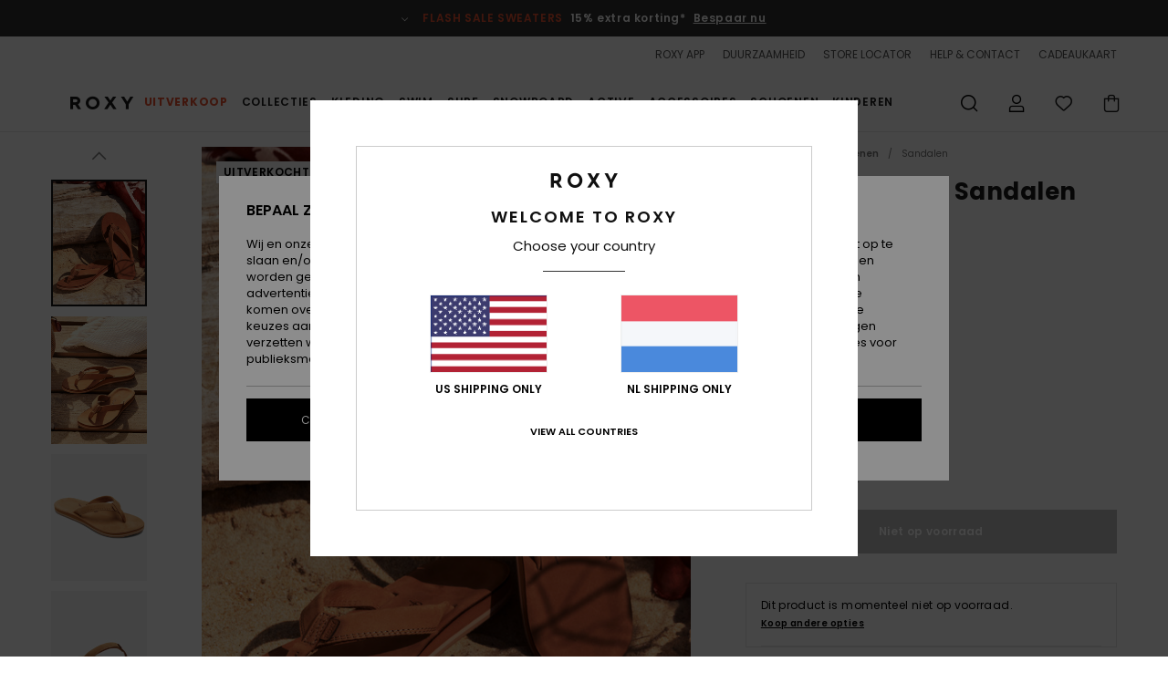

--- FILE ---
content_type: text/html; charset=utf-8
request_url: https://www.google.com/recaptcha/api2/anchor?ar=1&k=6LdoFx4hAAAAAJ7cVf8UU9i5qX1WW2JruiU87Tc1&co=aHR0cHM6Ly93d3cucm94eS1uZXRoZXJsYW5kcy5ubDo0NDM.&hl=en&v=PoyoqOPhxBO7pBk68S4YbpHZ&size=invisible&anchor-ms=20000&execute-ms=30000&cb=7pwvitu4ne3p
body_size: 48842
content:
<!DOCTYPE HTML><html dir="ltr" lang="en"><head><meta http-equiv="Content-Type" content="text/html; charset=UTF-8">
<meta http-equiv="X-UA-Compatible" content="IE=edge">
<title>reCAPTCHA</title>
<style type="text/css">
/* cyrillic-ext */
@font-face {
  font-family: 'Roboto';
  font-style: normal;
  font-weight: 400;
  font-stretch: 100%;
  src: url(//fonts.gstatic.com/s/roboto/v48/KFO7CnqEu92Fr1ME7kSn66aGLdTylUAMa3GUBHMdazTgWw.woff2) format('woff2');
  unicode-range: U+0460-052F, U+1C80-1C8A, U+20B4, U+2DE0-2DFF, U+A640-A69F, U+FE2E-FE2F;
}
/* cyrillic */
@font-face {
  font-family: 'Roboto';
  font-style: normal;
  font-weight: 400;
  font-stretch: 100%;
  src: url(//fonts.gstatic.com/s/roboto/v48/KFO7CnqEu92Fr1ME7kSn66aGLdTylUAMa3iUBHMdazTgWw.woff2) format('woff2');
  unicode-range: U+0301, U+0400-045F, U+0490-0491, U+04B0-04B1, U+2116;
}
/* greek-ext */
@font-face {
  font-family: 'Roboto';
  font-style: normal;
  font-weight: 400;
  font-stretch: 100%;
  src: url(//fonts.gstatic.com/s/roboto/v48/KFO7CnqEu92Fr1ME7kSn66aGLdTylUAMa3CUBHMdazTgWw.woff2) format('woff2');
  unicode-range: U+1F00-1FFF;
}
/* greek */
@font-face {
  font-family: 'Roboto';
  font-style: normal;
  font-weight: 400;
  font-stretch: 100%;
  src: url(//fonts.gstatic.com/s/roboto/v48/KFO7CnqEu92Fr1ME7kSn66aGLdTylUAMa3-UBHMdazTgWw.woff2) format('woff2');
  unicode-range: U+0370-0377, U+037A-037F, U+0384-038A, U+038C, U+038E-03A1, U+03A3-03FF;
}
/* math */
@font-face {
  font-family: 'Roboto';
  font-style: normal;
  font-weight: 400;
  font-stretch: 100%;
  src: url(//fonts.gstatic.com/s/roboto/v48/KFO7CnqEu92Fr1ME7kSn66aGLdTylUAMawCUBHMdazTgWw.woff2) format('woff2');
  unicode-range: U+0302-0303, U+0305, U+0307-0308, U+0310, U+0312, U+0315, U+031A, U+0326-0327, U+032C, U+032F-0330, U+0332-0333, U+0338, U+033A, U+0346, U+034D, U+0391-03A1, U+03A3-03A9, U+03B1-03C9, U+03D1, U+03D5-03D6, U+03F0-03F1, U+03F4-03F5, U+2016-2017, U+2034-2038, U+203C, U+2040, U+2043, U+2047, U+2050, U+2057, U+205F, U+2070-2071, U+2074-208E, U+2090-209C, U+20D0-20DC, U+20E1, U+20E5-20EF, U+2100-2112, U+2114-2115, U+2117-2121, U+2123-214F, U+2190, U+2192, U+2194-21AE, U+21B0-21E5, U+21F1-21F2, U+21F4-2211, U+2213-2214, U+2216-22FF, U+2308-230B, U+2310, U+2319, U+231C-2321, U+2336-237A, U+237C, U+2395, U+239B-23B7, U+23D0, U+23DC-23E1, U+2474-2475, U+25AF, U+25B3, U+25B7, U+25BD, U+25C1, U+25CA, U+25CC, U+25FB, U+266D-266F, U+27C0-27FF, U+2900-2AFF, U+2B0E-2B11, U+2B30-2B4C, U+2BFE, U+3030, U+FF5B, U+FF5D, U+1D400-1D7FF, U+1EE00-1EEFF;
}
/* symbols */
@font-face {
  font-family: 'Roboto';
  font-style: normal;
  font-weight: 400;
  font-stretch: 100%;
  src: url(//fonts.gstatic.com/s/roboto/v48/KFO7CnqEu92Fr1ME7kSn66aGLdTylUAMaxKUBHMdazTgWw.woff2) format('woff2');
  unicode-range: U+0001-000C, U+000E-001F, U+007F-009F, U+20DD-20E0, U+20E2-20E4, U+2150-218F, U+2190, U+2192, U+2194-2199, U+21AF, U+21E6-21F0, U+21F3, U+2218-2219, U+2299, U+22C4-22C6, U+2300-243F, U+2440-244A, U+2460-24FF, U+25A0-27BF, U+2800-28FF, U+2921-2922, U+2981, U+29BF, U+29EB, U+2B00-2BFF, U+4DC0-4DFF, U+FFF9-FFFB, U+10140-1018E, U+10190-1019C, U+101A0, U+101D0-101FD, U+102E0-102FB, U+10E60-10E7E, U+1D2C0-1D2D3, U+1D2E0-1D37F, U+1F000-1F0FF, U+1F100-1F1AD, U+1F1E6-1F1FF, U+1F30D-1F30F, U+1F315, U+1F31C, U+1F31E, U+1F320-1F32C, U+1F336, U+1F378, U+1F37D, U+1F382, U+1F393-1F39F, U+1F3A7-1F3A8, U+1F3AC-1F3AF, U+1F3C2, U+1F3C4-1F3C6, U+1F3CA-1F3CE, U+1F3D4-1F3E0, U+1F3ED, U+1F3F1-1F3F3, U+1F3F5-1F3F7, U+1F408, U+1F415, U+1F41F, U+1F426, U+1F43F, U+1F441-1F442, U+1F444, U+1F446-1F449, U+1F44C-1F44E, U+1F453, U+1F46A, U+1F47D, U+1F4A3, U+1F4B0, U+1F4B3, U+1F4B9, U+1F4BB, U+1F4BF, U+1F4C8-1F4CB, U+1F4D6, U+1F4DA, U+1F4DF, U+1F4E3-1F4E6, U+1F4EA-1F4ED, U+1F4F7, U+1F4F9-1F4FB, U+1F4FD-1F4FE, U+1F503, U+1F507-1F50B, U+1F50D, U+1F512-1F513, U+1F53E-1F54A, U+1F54F-1F5FA, U+1F610, U+1F650-1F67F, U+1F687, U+1F68D, U+1F691, U+1F694, U+1F698, U+1F6AD, U+1F6B2, U+1F6B9-1F6BA, U+1F6BC, U+1F6C6-1F6CF, U+1F6D3-1F6D7, U+1F6E0-1F6EA, U+1F6F0-1F6F3, U+1F6F7-1F6FC, U+1F700-1F7FF, U+1F800-1F80B, U+1F810-1F847, U+1F850-1F859, U+1F860-1F887, U+1F890-1F8AD, U+1F8B0-1F8BB, U+1F8C0-1F8C1, U+1F900-1F90B, U+1F93B, U+1F946, U+1F984, U+1F996, U+1F9E9, U+1FA00-1FA6F, U+1FA70-1FA7C, U+1FA80-1FA89, U+1FA8F-1FAC6, U+1FACE-1FADC, U+1FADF-1FAE9, U+1FAF0-1FAF8, U+1FB00-1FBFF;
}
/* vietnamese */
@font-face {
  font-family: 'Roboto';
  font-style: normal;
  font-weight: 400;
  font-stretch: 100%;
  src: url(//fonts.gstatic.com/s/roboto/v48/KFO7CnqEu92Fr1ME7kSn66aGLdTylUAMa3OUBHMdazTgWw.woff2) format('woff2');
  unicode-range: U+0102-0103, U+0110-0111, U+0128-0129, U+0168-0169, U+01A0-01A1, U+01AF-01B0, U+0300-0301, U+0303-0304, U+0308-0309, U+0323, U+0329, U+1EA0-1EF9, U+20AB;
}
/* latin-ext */
@font-face {
  font-family: 'Roboto';
  font-style: normal;
  font-weight: 400;
  font-stretch: 100%;
  src: url(//fonts.gstatic.com/s/roboto/v48/KFO7CnqEu92Fr1ME7kSn66aGLdTylUAMa3KUBHMdazTgWw.woff2) format('woff2');
  unicode-range: U+0100-02BA, U+02BD-02C5, U+02C7-02CC, U+02CE-02D7, U+02DD-02FF, U+0304, U+0308, U+0329, U+1D00-1DBF, U+1E00-1E9F, U+1EF2-1EFF, U+2020, U+20A0-20AB, U+20AD-20C0, U+2113, U+2C60-2C7F, U+A720-A7FF;
}
/* latin */
@font-face {
  font-family: 'Roboto';
  font-style: normal;
  font-weight: 400;
  font-stretch: 100%;
  src: url(//fonts.gstatic.com/s/roboto/v48/KFO7CnqEu92Fr1ME7kSn66aGLdTylUAMa3yUBHMdazQ.woff2) format('woff2');
  unicode-range: U+0000-00FF, U+0131, U+0152-0153, U+02BB-02BC, U+02C6, U+02DA, U+02DC, U+0304, U+0308, U+0329, U+2000-206F, U+20AC, U+2122, U+2191, U+2193, U+2212, U+2215, U+FEFF, U+FFFD;
}
/* cyrillic-ext */
@font-face {
  font-family: 'Roboto';
  font-style: normal;
  font-weight: 500;
  font-stretch: 100%;
  src: url(//fonts.gstatic.com/s/roboto/v48/KFO7CnqEu92Fr1ME7kSn66aGLdTylUAMa3GUBHMdazTgWw.woff2) format('woff2');
  unicode-range: U+0460-052F, U+1C80-1C8A, U+20B4, U+2DE0-2DFF, U+A640-A69F, U+FE2E-FE2F;
}
/* cyrillic */
@font-face {
  font-family: 'Roboto';
  font-style: normal;
  font-weight: 500;
  font-stretch: 100%;
  src: url(//fonts.gstatic.com/s/roboto/v48/KFO7CnqEu92Fr1ME7kSn66aGLdTylUAMa3iUBHMdazTgWw.woff2) format('woff2');
  unicode-range: U+0301, U+0400-045F, U+0490-0491, U+04B0-04B1, U+2116;
}
/* greek-ext */
@font-face {
  font-family: 'Roboto';
  font-style: normal;
  font-weight: 500;
  font-stretch: 100%;
  src: url(//fonts.gstatic.com/s/roboto/v48/KFO7CnqEu92Fr1ME7kSn66aGLdTylUAMa3CUBHMdazTgWw.woff2) format('woff2');
  unicode-range: U+1F00-1FFF;
}
/* greek */
@font-face {
  font-family: 'Roboto';
  font-style: normal;
  font-weight: 500;
  font-stretch: 100%;
  src: url(//fonts.gstatic.com/s/roboto/v48/KFO7CnqEu92Fr1ME7kSn66aGLdTylUAMa3-UBHMdazTgWw.woff2) format('woff2');
  unicode-range: U+0370-0377, U+037A-037F, U+0384-038A, U+038C, U+038E-03A1, U+03A3-03FF;
}
/* math */
@font-face {
  font-family: 'Roboto';
  font-style: normal;
  font-weight: 500;
  font-stretch: 100%;
  src: url(//fonts.gstatic.com/s/roboto/v48/KFO7CnqEu92Fr1ME7kSn66aGLdTylUAMawCUBHMdazTgWw.woff2) format('woff2');
  unicode-range: U+0302-0303, U+0305, U+0307-0308, U+0310, U+0312, U+0315, U+031A, U+0326-0327, U+032C, U+032F-0330, U+0332-0333, U+0338, U+033A, U+0346, U+034D, U+0391-03A1, U+03A3-03A9, U+03B1-03C9, U+03D1, U+03D5-03D6, U+03F0-03F1, U+03F4-03F5, U+2016-2017, U+2034-2038, U+203C, U+2040, U+2043, U+2047, U+2050, U+2057, U+205F, U+2070-2071, U+2074-208E, U+2090-209C, U+20D0-20DC, U+20E1, U+20E5-20EF, U+2100-2112, U+2114-2115, U+2117-2121, U+2123-214F, U+2190, U+2192, U+2194-21AE, U+21B0-21E5, U+21F1-21F2, U+21F4-2211, U+2213-2214, U+2216-22FF, U+2308-230B, U+2310, U+2319, U+231C-2321, U+2336-237A, U+237C, U+2395, U+239B-23B7, U+23D0, U+23DC-23E1, U+2474-2475, U+25AF, U+25B3, U+25B7, U+25BD, U+25C1, U+25CA, U+25CC, U+25FB, U+266D-266F, U+27C0-27FF, U+2900-2AFF, U+2B0E-2B11, U+2B30-2B4C, U+2BFE, U+3030, U+FF5B, U+FF5D, U+1D400-1D7FF, U+1EE00-1EEFF;
}
/* symbols */
@font-face {
  font-family: 'Roboto';
  font-style: normal;
  font-weight: 500;
  font-stretch: 100%;
  src: url(//fonts.gstatic.com/s/roboto/v48/KFO7CnqEu92Fr1ME7kSn66aGLdTylUAMaxKUBHMdazTgWw.woff2) format('woff2');
  unicode-range: U+0001-000C, U+000E-001F, U+007F-009F, U+20DD-20E0, U+20E2-20E4, U+2150-218F, U+2190, U+2192, U+2194-2199, U+21AF, U+21E6-21F0, U+21F3, U+2218-2219, U+2299, U+22C4-22C6, U+2300-243F, U+2440-244A, U+2460-24FF, U+25A0-27BF, U+2800-28FF, U+2921-2922, U+2981, U+29BF, U+29EB, U+2B00-2BFF, U+4DC0-4DFF, U+FFF9-FFFB, U+10140-1018E, U+10190-1019C, U+101A0, U+101D0-101FD, U+102E0-102FB, U+10E60-10E7E, U+1D2C0-1D2D3, U+1D2E0-1D37F, U+1F000-1F0FF, U+1F100-1F1AD, U+1F1E6-1F1FF, U+1F30D-1F30F, U+1F315, U+1F31C, U+1F31E, U+1F320-1F32C, U+1F336, U+1F378, U+1F37D, U+1F382, U+1F393-1F39F, U+1F3A7-1F3A8, U+1F3AC-1F3AF, U+1F3C2, U+1F3C4-1F3C6, U+1F3CA-1F3CE, U+1F3D4-1F3E0, U+1F3ED, U+1F3F1-1F3F3, U+1F3F5-1F3F7, U+1F408, U+1F415, U+1F41F, U+1F426, U+1F43F, U+1F441-1F442, U+1F444, U+1F446-1F449, U+1F44C-1F44E, U+1F453, U+1F46A, U+1F47D, U+1F4A3, U+1F4B0, U+1F4B3, U+1F4B9, U+1F4BB, U+1F4BF, U+1F4C8-1F4CB, U+1F4D6, U+1F4DA, U+1F4DF, U+1F4E3-1F4E6, U+1F4EA-1F4ED, U+1F4F7, U+1F4F9-1F4FB, U+1F4FD-1F4FE, U+1F503, U+1F507-1F50B, U+1F50D, U+1F512-1F513, U+1F53E-1F54A, U+1F54F-1F5FA, U+1F610, U+1F650-1F67F, U+1F687, U+1F68D, U+1F691, U+1F694, U+1F698, U+1F6AD, U+1F6B2, U+1F6B9-1F6BA, U+1F6BC, U+1F6C6-1F6CF, U+1F6D3-1F6D7, U+1F6E0-1F6EA, U+1F6F0-1F6F3, U+1F6F7-1F6FC, U+1F700-1F7FF, U+1F800-1F80B, U+1F810-1F847, U+1F850-1F859, U+1F860-1F887, U+1F890-1F8AD, U+1F8B0-1F8BB, U+1F8C0-1F8C1, U+1F900-1F90B, U+1F93B, U+1F946, U+1F984, U+1F996, U+1F9E9, U+1FA00-1FA6F, U+1FA70-1FA7C, U+1FA80-1FA89, U+1FA8F-1FAC6, U+1FACE-1FADC, U+1FADF-1FAE9, U+1FAF0-1FAF8, U+1FB00-1FBFF;
}
/* vietnamese */
@font-face {
  font-family: 'Roboto';
  font-style: normal;
  font-weight: 500;
  font-stretch: 100%;
  src: url(//fonts.gstatic.com/s/roboto/v48/KFO7CnqEu92Fr1ME7kSn66aGLdTylUAMa3OUBHMdazTgWw.woff2) format('woff2');
  unicode-range: U+0102-0103, U+0110-0111, U+0128-0129, U+0168-0169, U+01A0-01A1, U+01AF-01B0, U+0300-0301, U+0303-0304, U+0308-0309, U+0323, U+0329, U+1EA0-1EF9, U+20AB;
}
/* latin-ext */
@font-face {
  font-family: 'Roboto';
  font-style: normal;
  font-weight: 500;
  font-stretch: 100%;
  src: url(//fonts.gstatic.com/s/roboto/v48/KFO7CnqEu92Fr1ME7kSn66aGLdTylUAMa3KUBHMdazTgWw.woff2) format('woff2');
  unicode-range: U+0100-02BA, U+02BD-02C5, U+02C7-02CC, U+02CE-02D7, U+02DD-02FF, U+0304, U+0308, U+0329, U+1D00-1DBF, U+1E00-1E9F, U+1EF2-1EFF, U+2020, U+20A0-20AB, U+20AD-20C0, U+2113, U+2C60-2C7F, U+A720-A7FF;
}
/* latin */
@font-face {
  font-family: 'Roboto';
  font-style: normal;
  font-weight: 500;
  font-stretch: 100%;
  src: url(//fonts.gstatic.com/s/roboto/v48/KFO7CnqEu92Fr1ME7kSn66aGLdTylUAMa3yUBHMdazQ.woff2) format('woff2');
  unicode-range: U+0000-00FF, U+0131, U+0152-0153, U+02BB-02BC, U+02C6, U+02DA, U+02DC, U+0304, U+0308, U+0329, U+2000-206F, U+20AC, U+2122, U+2191, U+2193, U+2212, U+2215, U+FEFF, U+FFFD;
}
/* cyrillic-ext */
@font-face {
  font-family: 'Roboto';
  font-style: normal;
  font-weight: 900;
  font-stretch: 100%;
  src: url(//fonts.gstatic.com/s/roboto/v48/KFO7CnqEu92Fr1ME7kSn66aGLdTylUAMa3GUBHMdazTgWw.woff2) format('woff2');
  unicode-range: U+0460-052F, U+1C80-1C8A, U+20B4, U+2DE0-2DFF, U+A640-A69F, U+FE2E-FE2F;
}
/* cyrillic */
@font-face {
  font-family: 'Roboto';
  font-style: normal;
  font-weight: 900;
  font-stretch: 100%;
  src: url(//fonts.gstatic.com/s/roboto/v48/KFO7CnqEu92Fr1ME7kSn66aGLdTylUAMa3iUBHMdazTgWw.woff2) format('woff2');
  unicode-range: U+0301, U+0400-045F, U+0490-0491, U+04B0-04B1, U+2116;
}
/* greek-ext */
@font-face {
  font-family: 'Roboto';
  font-style: normal;
  font-weight: 900;
  font-stretch: 100%;
  src: url(//fonts.gstatic.com/s/roboto/v48/KFO7CnqEu92Fr1ME7kSn66aGLdTylUAMa3CUBHMdazTgWw.woff2) format('woff2');
  unicode-range: U+1F00-1FFF;
}
/* greek */
@font-face {
  font-family: 'Roboto';
  font-style: normal;
  font-weight: 900;
  font-stretch: 100%;
  src: url(//fonts.gstatic.com/s/roboto/v48/KFO7CnqEu92Fr1ME7kSn66aGLdTylUAMa3-UBHMdazTgWw.woff2) format('woff2');
  unicode-range: U+0370-0377, U+037A-037F, U+0384-038A, U+038C, U+038E-03A1, U+03A3-03FF;
}
/* math */
@font-face {
  font-family: 'Roboto';
  font-style: normal;
  font-weight: 900;
  font-stretch: 100%;
  src: url(//fonts.gstatic.com/s/roboto/v48/KFO7CnqEu92Fr1ME7kSn66aGLdTylUAMawCUBHMdazTgWw.woff2) format('woff2');
  unicode-range: U+0302-0303, U+0305, U+0307-0308, U+0310, U+0312, U+0315, U+031A, U+0326-0327, U+032C, U+032F-0330, U+0332-0333, U+0338, U+033A, U+0346, U+034D, U+0391-03A1, U+03A3-03A9, U+03B1-03C9, U+03D1, U+03D5-03D6, U+03F0-03F1, U+03F4-03F5, U+2016-2017, U+2034-2038, U+203C, U+2040, U+2043, U+2047, U+2050, U+2057, U+205F, U+2070-2071, U+2074-208E, U+2090-209C, U+20D0-20DC, U+20E1, U+20E5-20EF, U+2100-2112, U+2114-2115, U+2117-2121, U+2123-214F, U+2190, U+2192, U+2194-21AE, U+21B0-21E5, U+21F1-21F2, U+21F4-2211, U+2213-2214, U+2216-22FF, U+2308-230B, U+2310, U+2319, U+231C-2321, U+2336-237A, U+237C, U+2395, U+239B-23B7, U+23D0, U+23DC-23E1, U+2474-2475, U+25AF, U+25B3, U+25B7, U+25BD, U+25C1, U+25CA, U+25CC, U+25FB, U+266D-266F, U+27C0-27FF, U+2900-2AFF, U+2B0E-2B11, U+2B30-2B4C, U+2BFE, U+3030, U+FF5B, U+FF5D, U+1D400-1D7FF, U+1EE00-1EEFF;
}
/* symbols */
@font-face {
  font-family: 'Roboto';
  font-style: normal;
  font-weight: 900;
  font-stretch: 100%;
  src: url(//fonts.gstatic.com/s/roboto/v48/KFO7CnqEu92Fr1ME7kSn66aGLdTylUAMaxKUBHMdazTgWw.woff2) format('woff2');
  unicode-range: U+0001-000C, U+000E-001F, U+007F-009F, U+20DD-20E0, U+20E2-20E4, U+2150-218F, U+2190, U+2192, U+2194-2199, U+21AF, U+21E6-21F0, U+21F3, U+2218-2219, U+2299, U+22C4-22C6, U+2300-243F, U+2440-244A, U+2460-24FF, U+25A0-27BF, U+2800-28FF, U+2921-2922, U+2981, U+29BF, U+29EB, U+2B00-2BFF, U+4DC0-4DFF, U+FFF9-FFFB, U+10140-1018E, U+10190-1019C, U+101A0, U+101D0-101FD, U+102E0-102FB, U+10E60-10E7E, U+1D2C0-1D2D3, U+1D2E0-1D37F, U+1F000-1F0FF, U+1F100-1F1AD, U+1F1E6-1F1FF, U+1F30D-1F30F, U+1F315, U+1F31C, U+1F31E, U+1F320-1F32C, U+1F336, U+1F378, U+1F37D, U+1F382, U+1F393-1F39F, U+1F3A7-1F3A8, U+1F3AC-1F3AF, U+1F3C2, U+1F3C4-1F3C6, U+1F3CA-1F3CE, U+1F3D4-1F3E0, U+1F3ED, U+1F3F1-1F3F3, U+1F3F5-1F3F7, U+1F408, U+1F415, U+1F41F, U+1F426, U+1F43F, U+1F441-1F442, U+1F444, U+1F446-1F449, U+1F44C-1F44E, U+1F453, U+1F46A, U+1F47D, U+1F4A3, U+1F4B0, U+1F4B3, U+1F4B9, U+1F4BB, U+1F4BF, U+1F4C8-1F4CB, U+1F4D6, U+1F4DA, U+1F4DF, U+1F4E3-1F4E6, U+1F4EA-1F4ED, U+1F4F7, U+1F4F9-1F4FB, U+1F4FD-1F4FE, U+1F503, U+1F507-1F50B, U+1F50D, U+1F512-1F513, U+1F53E-1F54A, U+1F54F-1F5FA, U+1F610, U+1F650-1F67F, U+1F687, U+1F68D, U+1F691, U+1F694, U+1F698, U+1F6AD, U+1F6B2, U+1F6B9-1F6BA, U+1F6BC, U+1F6C6-1F6CF, U+1F6D3-1F6D7, U+1F6E0-1F6EA, U+1F6F0-1F6F3, U+1F6F7-1F6FC, U+1F700-1F7FF, U+1F800-1F80B, U+1F810-1F847, U+1F850-1F859, U+1F860-1F887, U+1F890-1F8AD, U+1F8B0-1F8BB, U+1F8C0-1F8C1, U+1F900-1F90B, U+1F93B, U+1F946, U+1F984, U+1F996, U+1F9E9, U+1FA00-1FA6F, U+1FA70-1FA7C, U+1FA80-1FA89, U+1FA8F-1FAC6, U+1FACE-1FADC, U+1FADF-1FAE9, U+1FAF0-1FAF8, U+1FB00-1FBFF;
}
/* vietnamese */
@font-face {
  font-family: 'Roboto';
  font-style: normal;
  font-weight: 900;
  font-stretch: 100%;
  src: url(//fonts.gstatic.com/s/roboto/v48/KFO7CnqEu92Fr1ME7kSn66aGLdTylUAMa3OUBHMdazTgWw.woff2) format('woff2');
  unicode-range: U+0102-0103, U+0110-0111, U+0128-0129, U+0168-0169, U+01A0-01A1, U+01AF-01B0, U+0300-0301, U+0303-0304, U+0308-0309, U+0323, U+0329, U+1EA0-1EF9, U+20AB;
}
/* latin-ext */
@font-face {
  font-family: 'Roboto';
  font-style: normal;
  font-weight: 900;
  font-stretch: 100%;
  src: url(//fonts.gstatic.com/s/roboto/v48/KFO7CnqEu92Fr1ME7kSn66aGLdTylUAMa3KUBHMdazTgWw.woff2) format('woff2');
  unicode-range: U+0100-02BA, U+02BD-02C5, U+02C7-02CC, U+02CE-02D7, U+02DD-02FF, U+0304, U+0308, U+0329, U+1D00-1DBF, U+1E00-1E9F, U+1EF2-1EFF, U+2020, U+20A0-20AB, U+20AD-20C0, U+2113, U+2C60-2C7F, U+A720-A7FF;
}
/* latin */
@font-face {
  font-family: 'Roboto';
  font-style: normal;
  font-weight: 900;
  font-stretch: 100%;
  src: url(//fonts.gstatic.com/s/roboto/v48/KFO7CnqEu92Fr1ME7kSn66aGLdTylUAMa3yUBHMdazQ.woff2) format('woff2');
  unicode-range: U+0000-00FF, U+0131, U+0152-0153, U+02BB-02BC, U+02C6, U+02DA, U+02DC, U+0304, U+0308, U+0329, U+2000-206F, U+20AC, U+2122, U+2191, U+2193, U+2212, U+2215, U+FEFF, U+FFFD;
}

</style>
<link rel="stylesheet" type="text/css" href="https://www.gstatic.com/recaptcha/releases/PoyoqOPhxBO7pBk68S4YbpHZ/styles__ltr.css">
<script nonce="kmx5uzlJZNMOIycXBZllhQ" type="text/javascript">window['__recaptcha_api'] = 'https://www.google.com/recaptcha/api2/';</script>
<script type="text/javascript" src="https://www.gstatic.com/recaptcha/releases/PoyoqOPhxBO7pBk68S4YbpHZ/recaptcha__en.js" nonce="kmx5uzlJZNMOIycXBZllhQ">
      
    </script></head>
<body><div id="rc-anchor-alert" class="rc-anchor-alert"></div>
<input type="hidden" id="recaptcha-token" value="[base64]">
<script type="text/javascript" nonce="kmx5uzlJZNMOIycXBZllhQ">
      recaptcha.anchor.Main.init("[\x22ainput\x22,[\x22bgdata\x22,\x22\x22,\[base64]/[base64]/[base64]/[base64]/cjw8ejpyPj4+eil9Y2F0Y2gobCl7dGhyb3cgbDt9fSxIPWZ1bmN0aW9uKHcsdCx6KXtpZih3PT0xOTR8fHc9PTIwOCl0LnZbd10/dC52W3ddLmNvbmNhdCh6KTp0LnZbd109b2Yoeix0KTtlbHNle2lmKHQuYkImJnchPTMxNylyZXR1cm47dz09NjZ8fHc9PTEyMnx8dz09NDcwfHx3PT00NHx8dz09NDE2fHx3PT0zOTd8fHc9PTQyMXx8dz09Njh8fHc9PTcwfHx3PT0xODQ/[base64]/[base64]/[base64]/bmV3IGRbVl0oSlswXSk6cD09Mj9uZXcgZFtWXShKWzBdLEpbMV0pOnA9PTM/bmV3IGRbVl0oSlswXSxKWzFdLEpbMl0pOnA9PTQ/[base64]/[base64]/[base64]/[base64]\x22,\[base64]\x22,\x22w4cew71sw41tw4w4w43DtcOOTcKtfsKzwozCuMONwpR/[base64]/[base64]/Cn8O+wqtlHcOVwq89P8Kdwq/DlsK4w7bCpgpRwoDCpgwWG8KJJ8KVWcKqw4BSwqwvw7lvVFfCg8O8E33CrcKCMF16w6zDkjw+QjTCiMOvw44dwroiARR/TsOgwqjDmFzDkMOcZsK2csKGC8OGYm7CrMOSw6XDqSIHw7zDv8KJwrjDnSxTwonCi8K/wrRpw5x7w63DnlcEK3nCh8OVSMOrw4ZDw5HDpR3Csl8nw7huw47CpD3DnCR6NcO4E3/[base64]/CnMKzAz5WBl3DpUDCh8KtwqjDlyk3w64Ew5fDjx3DgMKew7fCo2Bkw7duw58PVMKIwrXDvDjDimM6VX1+wrHCgwDDgiXCpydpwqHCtTjCrUsPw7c/w6fDniTCoMKmUsKdwovDncOZw5YMGjV3w61nCcKJwqrCrkzCqcKUw6MowpHCnsK6w6rCtzlKwr/DsjxJNsOXKQhzwr3Dl8Otw4nDlSlTWcOiO8OZw7hlTsONOl5awoUHd8Ofw5Rew6YBw7vCpXohw73DocKMw47CkcOnKF8gLcOvGxnDlFfDhAl7wqrCo8KnwpTDtCDDhMKcDR3DisKwwo/CqsO6TDHClFHCvFMFwqvDsMKvPsKHY8KFw59Rwq3DksOzwq8ow5XCs8KPw4TCnyLDsX9EUsO/wrgAOH7CtMKBw5fCicOQwqzCmVnCkcOlw4bCsizDj8Kow6HCnsKXw7N+Ly9XJcOPwrwDwpxLPsO2Cwg2R8KnIDDChMKZB8K0w6XCow3Cpx1VaEVVwo7DuBctY0nCpMKCOA3DgcOAw7NfE1/[base64]/DsMO2wqhIwoHCp2zCq17CkMO3acOXJsOPw58NwoRZwpPClMO3OFZEdj3CuMOew7hQw5/Chwwfw5RXHsOBwrbDrMKJHcOhwrDCkcKyw7A6w65YEX1Fwqs4DQHCk2LDmsOLKE3ClHHDtit2E8OFwpjDllg9wqTCvsKcJ3pfw7fDtMOwaMKBNgHDkjXDiCY6wr9lVBvCucOHw6E/W1LDizLDsMO0BXTDsMKhVERJDMKDBihQwoHDssOibU4kw6FZYAoPw70bJRfDksKmw6UvDcOFw5/[base64]/CszvDgcOTdsKcwp5Nw7jCocOOeRzCgU/DnmXCnwLDocK5esOPKcKkX3XCv8KBwpTDn8OHW8Kpw7DDuMKjf8KsB8KhDcOdw5gZbsOlBcOow4DCksKBw74Wwo1Hwocsw44Aw77DpMOfw4/[base64]/DqsKHAThXwqYew5dfwpDDuMOkf1IuaMKdw4bCijLDlQfCmcKhwo3Cs3J5bioywoNywqDCr2DDq2TClyZhwoDCgkDDmnjCiS3DpcOLw7AJw4p2NkXCnMKCwp0fw4UBHsKFw7PDj8OUwprCgi9Uwp/CnMKIMMO8wpzDtcOiw5pqw7zCvMOjw4cywqXCkcO5w5VPw6jCnEQowofCosKkw6t9w7Erw7sqPMOBQzzDqH7DlcKRwo44wrfDicO8C1rCgMKtw6rCiV1QaMKcw6orw6vCscKYTcOsATvCunHCkgjDkjx4PcKXJhLCosKLw5JowrIWRsKlwoLCnTbDisOZImbCi1g/VcKcY8KaZXvChQbDr3jDmgQzdMK1w6HCsDdSAT9xfgA9RFUwwpd2ElPCgFTDm8KpwqnCgVQdbn/DuBkmBSTCvsONw5MNbcKkfHw7wpxHSXhlwpnDjsOsw4rCnikswq9fWj44woRZw4HCgmEKwoVQC8KgwoPCocOHw5Y5w6prF8OEwrTDmsKcOMO6wobDjH7DgAbDm8OHwp/DgTYxMFMcwoHDjTzDlsKLDCrCkg1lw4PDlzvCjC4Mw4p5wpPDgMOHw4VowpTCgFbDn8Oowpg4Ryssw61xHsKSw7PCpWbDgU7CskDCvsO6wqZGwojDnMKhwq/CmBdWTsOzwqnDp8Ktwqo6IBjDr8Owwo8QXsKlw77CicOtw7vDjcKFw7DDhSHDhsKBwoJfw4ZKw7A5NcOzfcKLwplAC8KJw4/CjcOvwrUwThhrWwDDrRbCl0vDiFHCplYKVMKRYMONGMOEWC1Zw7ssJxvCoRfCgsOPHMK2w7jDqkQUwrpDBMOeBMOcwr5uUsKPR8KfAT5lw45BWDoaQsKKw7bDqw/Cox18w5jDtsKob8Olw6DDpiTDusKrdMOdSiZCFsOVSQxqwrMXwoUmw4kvwrQ7w4ZRY8O7wrocw4vDnsOIwo8Dwq7DvEkiLsKVScOjHsKzw6/Ds2wMQcKqN8KZay7CkljDsULDqVp3dF7CqDgUw5bDlQHCklk3ZMK7w4/DmsOuw7vDvjxmDcObFhQiw65ZwqnDuCDCrcKIw7Vpw5vDhcONdsO/G8KMZ8K8bsOEw5YSdcOhSnYiVMK1w6jCrMObwojCo8Oaw7PCjsOEP2l9IAvCqcORCipnTwUnVw8Bw7PCvMK3QlbDqsO3bm/ClkEXwopBw57Cg8KDw5VgJsOawrsOfBvCocOWw4xGGhjDgVp0w7TCj8OTw7LCty/Dt2TDrMKbwos4w68+JjJ3w6rCoivCj8KowoBuw63CpMOqYMOFwrEcwrJFwpLDiV3Do8OMOHTDhMOrw7bDtMOhAsO1w4VDw6kGK1tgKh17QGvDsXwgwr4aw7HClMKgw7jDrMOmNMOtwrAWYsKrX8K4w5vDhGQPIifCoHvDhlnDksK4w5zDscOrwoohw5MMeUTDky/CtlHCnSPDsMONw7VNDsKqwqtBeMKTEMOAAMKbw7HCl8K9w6d7w7ZRw5TDqzA3wo4Lwo3DlAVSU8OBR8KOw5HDvcOHBRwAwo/DpEZRPT1sPCPDm8KlS8KCQAk+RsOLQsKcwrLDpcOKw5HCmMKfSXbCicOkYsO1w6rDuMONZAPDl2stwpLDqsKMQXrCscO0w5nDqX/CtMK9bcOuQMOmMcOAw7nCnMKgBsOhwoxZw7ZgJMKqw4ZuwrMaQ3N0wp5Zw6DDicO+wptewq7Cj8Ovwolxw5/CvnvDosKVwrDDomcLQsOWw7vDh3hsw5hxUMO3w74AKMOwF29dw7EZIMOVMQ4bw5Q9w7wpwocPaQRzOTTDhcOrcCzCizMsw4fDrcK1w6vDt2bDkE/CmMO9w611w5/DnkltBcOHw5cCw5jCszTDtgDDhMOGw7nCmxnCusOWwpPCp0nDjcO9wr3CssKXwrjDuFkfdsOsw6g8w5jCgcOERUvCrMKXV37DuB7DkwYnwqfDrQfDuWPDssKQCETCiMKEw79beMKKDiELO07Dmkwzw7J/OkTDs2TDgMK1w4Z2wqIdwqMjOMKAwoR7M8O6woAgUik5wqDDkMOjIsOtQBECwqdqacKUwph4EgpAwoTDh8K4w7owV33Dm8OjRMOUw4TCl8OSw6LDrCDCgMKANBzDrF3CmGbDrwdUEcOywoPCv2/Don8ZRFHDqwI7wpTCvMODCwUxw6d4wrkOwpTDmcOPw6k/[base64]/CmsOCMsKsw7VrwpVpKnjDrsOcYsKgYUPCucK9w791w4Muw7PChMK8w6snSB5qeMKNwrQAC8Kuw4Ikw4Bow4lVGcO3A33CjMObCcKldsOEJwLCn8OFwrXCgMOmfwtIwofDkHwlPFDDmE/[base64]/DmsO3ccKZwqfCgConwpNVfVnDpw/[base64]/[base64]/[base64]/DkcKbwr7DpzFQw7BKFxzDiAV/a8OCw67DjltQw4osPH7DqsKibnthXXxCw73CjMOpH2bDmjNxwp0Tw6HDl8OpQcKVCMK4w79OwrsVCMOkw6vClcK4FC7Dl3XCtgQCwpLCswZ4L8KFYyRMHUxNwoTCvMKLHmFLfD/CucKrwqhxwpDCg8O/XcOpQsOuw6jDkARhF0jDtDo2wo4tw4DDssOCQDhdwqjCmUVJw4TCq8O8P8OTacKjdAl3w6rDjRrCu2HCkEcoV8K6w6Z8Qw80w4UPYynCuS4iTMKSwrLCnTRFw6rClBnCq8OGwobDhhjDm8KHE8KIw6nCmxXDlsOYwrDCl1/CswN2wpQZwrclMAXCtcOgwr7DocK2esO0JgPCqsOoZiEnw7I6ZSvDuQ3CvU4OVsOKRF/DinLCjMKKwp7ChMKbKjQ1w6/CrMKqwrhOwr0qw6/Ds0vCo8K6w4s6wpRJw5k3wrpgb8OoS1rDuMKhwqfCvMKYZ8KYw5jDmTI/TMO6LlTDm1g7UsKfKcK/wqR3XnBMwrA2woPCtMO3QWTDl8KDNsO6IMOZw5vChA5MWMKowrxBEW/[base64]/DgHvDqsKSJErCu27DiMKBwrsWZUhsbFjDpsODWMOlQcK3CMKfwoVEw6bCscKxDsKLwoVJMsOUXlLDpjtgwrrDqcKCw7Qjw4LDvMKgwpcMJsOcRcKXTsOmT8OeGTXDhQFGw6cYwp3DizxVw6zCt8OjwoLDnQ4nfsOTw7U/SmMHw5ZBw6N6KcKtMsKMw7HDni0vXMK8VXvDjDw+w6N6b3HCocKIw6MxwoHCgsK7PWgywq5tVxpEwr9FYcObwpltfMOTworCslhvwpvDtsOYw6w8fStOOMOHTgxrwoBlbcKhw7/ChsKjw446wqnDiW1JwolywrBMSz4cIcK2JkvDoGjCvsO4w55Lw71Nw44bXnVjFMKdKhvDrMKJT8OyK2FjWRPDsnpAwqHDrX5YCsKpwoB/wqJvw6kpwqtqfEBuIcObU8Orw6BCwrtbw5LDg8K4VMKxwpFCAjolZMKnwptdJg1paj81wrjDgcOMG8KMN8KaGwzCsn/Dp8KEC8OXL2VZwqjDsMO0aMKjwoEzEsOABnbDq8KdwoHCrWPDpj5lwrDCocOow50cPXt2O8K+IzfCokLCv30Cw47CkMOLw4fCoADDpTdQKjkSRMOLwpsoHMONw41fwpxOL8Kgw4zDu8Oxw48dw7fCszwTMC3Co8OKw6h/dcO8w4rDnsOdwq/[base64]/CkcKGwpE/QzPCncKLw5nDmmJOKMKiwpLCpyBywpZaIUgMwq4qe2jDqVsVw74RaHw5woTCh3RswrRjOcOsezLDj1bCs8Oyw5fDnsKvT8KTwqQuwp3CssKZwrkpFcOzw6PCn8K5CsOtJzvDocKVCR3ChhVSLcOQw4HDhcONScKVN8KCwrvCq3rDik/DhhnCuQDCu8OFFBEPwo9Ow4PDv8KwC1HDpnPCtQUyw6vClsKUL8KVwr8Jw75xwqLChcOIW8OMDl/CnsK4w6DDhkXCiWnDqMKLw4NJXcOydV1CQcKsC8OdFsOuNBETOcK3wp4PN3jCjcKkWMOlw4ocwpwcb0VMw49fwo/DrcKVWcKwwrVKw5/DvsKtwo/DtEoGS8Kpwo/DkUHDicOhw7scwoRVwrLCo8OPw67CvSZ9wqpPw4BVw6DDuQfCgk8fZiYEPcK/w74rUcK7wq/DmnPDlsKZw6lvc8K7T0nCuMO1XQYXEyMSwr4nwrlPMR/DusOwVRDCq8KIcXAewr9VT8O2w5zCgAHCh3XDjnbDq8KcwrHCs8K7FMK4T0XDk25Tw4lnbMO6wqcXw44RWcO4JkHCr8KRYcOaw6TDnsOwAEkyJ8Oiwo/DvjEvwpLCr2rDmsKveMO0BFPDnxXDowfCk8OjN1nDsy8wwqhfLllyA8OVw6FqL8KPw5PCn2vCg13Do8KLw43CpRBjw4zCvBlDHcKCwrnDhm/Dnjp5w4XDiUcUwq/ChMKEPcOGa8KNw6/DkUVlWQLDvEBzwpFFRlLCsz4Vwq/CiMKdJkc+wodjwpp9wr4Yw5IOK8KBeMKSw7Biwrs0UVjCgHw5E8OkwqnCtxVdwpk3w77Dr8O/GsO6J8O6H3E1wpoiw5LCssOvfsKCO2psLcOdPyPDrW/DjnvDpMKARsOCwocFYMOWw43CgUMZwqnCjsO7c8KGwrrDpgXDrHAIwrw7w74OwqBpwpURw6ZWZsOuU8Kfw5nDssOlZMKNGjHDmic4RcOqw7XDsMO4w6dBbcObEcOuwoPDisOjXUJ1wrzDjlfDs8O5DMOlwo/CuzrDoClTRcODFT53A8OHw7Flw5E2wqzCk8ODHihJw6jCpQ/DhMKncX1ewqTCtjDCr8ONwr3DuX7DmAIbKnDDhiYcDcK0wr3CqzjDrcOoPATCqBBNChdFXsKHGzzCh8OUwo8swqQNw6B6KMKPwpfDicOewo/DmkPDn0URZsKYNcOMDiDCtMKIORwNN8O1TXsLBT/DhsOKwpLDknvDlcKHw4IHw4MUwpAmwox/aFvCgMO3F8KxPcOaXcKFbsKnwrMgw69AWyEFaW5mw5nDkWPDqXxRwo3Co8OsSg0bIgXDrcKfQFN+GsOgKGTCjMOeRARRw6U1wqPCs8KZbmHCm2/Dl8KUwo/[base64]/CsnpUw40bR8KRRMOCS1XCvVhFw6tpLG7DvjDCk8Ouw6fCu1RqSR3DszB+fcOSwrZqOh9ncUFuUVtlG1vCnHLCo8KCBmrDjibCkB7CoF3DsA3DvWfCkRLDrMKzVsKxOGDDjMOoe08TMhJyeh3Cqz4UWTEIcsKaw4/CvMOEQMOuP8OFKMOTJAVNdSxew4bCkcKzNWREwo/Du1vCpcOIw6XDmnjCuXo3w5pswqQFBsO3w4TDr3Yzw5fDpk/[base64]/CmyDCrUrCi1jDt3PDiCTCm0BrDR3CjsKlD8OVwoDCnsOGa3AewrTDusKawrd1dhMIdsKqwoZ5eMO7wqsxw5XCvMKjQloJwqPDpXomwr3ChFkUwo5UwoBBYy7CmMOlw7nDtsKDSzXDuWvCp8OLZsOCwoBtBjLDl3HCvhQNKsKmwrZSSsOWLQDDhgHCrV1nwql/DTbCl8Kfw7Ykw7jDu1/DonYsEgN+EcO+Wionw7NlNMKHw5JhwpgISRQwwp4dw4rDnsOdDsOaw6/DpxbDgkRmbl/[base64]/AcKPwpJqNsOhbgRFw7rDtRcvw4FLw7PDkxfDvcOkWsOXGzfDssOfw7/[base64]/CjMKmCnpPFT/DvcO4w5Vww63Dt8K4C2MQwphGD8OJfcKSey7CsQIqw7B6w5bDqcKtOsODCgoRw7HCtz1gw6PDg8OXwpLCp3wtSCXCtcKEwpJNNXB5H8KOJQFww6NAwoMpAVzDp8OzXcOywqVww7BVwro8w7JFwpEpw7DCplTCkW0cNcOmPjNrTMO3LcOlLw/CthUNCE9LJ0AbNsKrwo9Iw6wGwoPDusO1PsKpBMO0w4fCm8OpX0/CisKvw7jDlyYKwrtvw63Cl8K7MsKIJMOaLUxKwrhufcOLO108wrDDmDLDtWBnwph8FA7DjsKFFW5lRj/DkMOJwr8HLMKOw53CpMO6w5/Dqz8+Q23CvsKJwpDDugcGwqPDocO3wpoHwrjDkMKiw6XCiMK+Q21swqzChALDnUg/wo/Dg8K/wokuMMK3w4xNBcKiw7IYYcOBwrLDtsKOWMOVM8KWw6XCu1vDv8Kxw7wEZ8OxEMOsZ8OKw4/DvsKPMcOoMADDnmt/w6dTw6XDjsODF8OeAMOLOsOcP3Ema1DCvzLCqsOGNCB/wrQnw5nDpRBfJVfDrR1QeMKYHMOBw5PCucKTwpPCqVfChFrDrnlIw6vCkDfCsMOewovDsy/DlcKBw4Rew59xwr4Lw5AcanjCnCTCpltmw67DmCgYGMKfwr0uw4tPMMKpw5rCgsOwDMK7wpvDgjPCsWfDgWzDsMKtIAohwqYtTH0Gwo3Dvl83IyjCuMKtKsKQG2/DvsORScOrSsK7TVXDjzTCocO8OQsrZ8KMTMKfwrfCrUDDvHIVw67DicOYIcKlw5DCjwbDjMOMw6XDt8KnIcOswojDhwMWw7F8fMOww4/[base64]/CksOHCxDDqMOKcsKUwqlpXcKXw5NIM0HDtFvDu0fDp3Vxwoh5w7kFX8KCw6sWwox1dAdUw4nDtS/DpHkVw6xBVDDCncOVQikYwpUKVsOSUMOCw5vDrsKfU1NiwocxwpMmFcOhw6o0OMKTw659TcKJwrhpacKVwoIII8KGCMOYCMKJOsOJa8OONyrCnMKQwrBUwpfDlhbCpkTDgcKNwqEXYVcNIXPDg8OLw4TDuC/CicK1QMOAGg9GZ8OZwpsBBMKkwrECE8Kowp0aC8KCBMOwwpJWf8KXF8K3wo7CqXgvw49daTrCpU3ChcOewpTDskxYBD7DncOIwrgPw7PDjsOZw5rDrVzCiDUoN10ELMKdw7h9QMKcwoHCgMKZOcKSA8Kkw7F/w4XDjAXCoMK1ZS8nCQvDscOwJMOIwrHDjsOWagLCh0XDhEZww47DlcOqw7orwoDCkWLDl03DgiltUmASIcK7fMO4GcOCw5UfwoMHBU7DnG8swqlTFULDhsONwrxFSsKLw5cFJ2tCwp9Lw7QfY8OKQznDqG4CcsOmIiArbcKswpAjw4HDjsOybzXCiiTDgU/CucK8PljCj8Ogw6XCo3fCvsO+wrbDiTluwp7CrsOUNz5iwpxrwrgZBxvCoUVNFcKGwotywo/CoEl3wqAGJsOtQ8O2wqPCn8Kpw6PCol8Mw7Fiwp/Dk8KpwoXCrHvCgMOEEsKsw7/CgzRReFVjF1TCgsK3wq82wpx8wqsoNMK+IsKzwoDDqTfCjRohw7NIC03DjMKmwo0TXWp2C8KLwrgKV8OIV2lNw44cwp9VWC3CoMOTw7nDqsOiaA9yw4bDo8K4w4PDiSDDmkTDoVHCj8KQw70ew6hnw7fCoE3DnQEPwrN0NQzDpcOoYDDDu8O2OTfCmsKXDMKODU/CrcKAw4LCq28VFcKqw4bCjQkUw5l7wqTCk1I/w65vTh0vLsOCwrFgwoMYw50rUAV/w5EWwrxsW2QuD8OEw6jDvEobw4NmfRERKFPDkcK0w6F+NMOYDsO5dcO3HcKQwpfDmSoBw5/[base64]/CjjISVW7CosOSw6tHw7d8wr5rwoxPbz7CpFLDkMOSe8KNJ8O3TTA8wpXCjlwKw6XCiFzCpMOlacOqZj/CosO0wpzDqcORw7shw47CisOMwpHCknJYwqhtLHfDisKPw6vCv8KCKjgFPzgHwrcla8KWwo1aOMO+wrXDs8O6w6bDu8Kqw6Nlw5vDlMOHwrlIwptfwq7CjSIqecKveB5MwovCvcOtwqxWwplCwqHDjy8+UMKiEsOUamkINlxCDEg5XSvCrzTDvAjCusOUwrgwwq/DhcO8X1waTCFBwrFAIMKnwoPDlsO/wp5RcsKWw5AMYMOEwooqacO4eEDCgcKqNxDDqMO0HG0PO8O8wqtFWgVBL0XCjcOISktOAgbChGkcw43Cti13wq3CnhDDq3ZQw4nCrsOKY1/Ct8O6d8OAw4Rhe8Oswptrw4ZNwrfClsOEwqwOWAvDkMOuB3M9wqPCrA5VDcONDCfDgkw8PBLDusKfbWzCqMOGw5t0wqPCv8OGAMO+YwTDvMOTf3lrBnUnc8OyPVUPw5pTL8O2w5zCmHNtAmjDtyXDvRVMd8KCwrhMV2E7Ty/[base64]/CgMKrw7ULY8KQP8OqNBPDjMKpwpHDh8KywofCjkpDPsKNwrTClUkXw4/CvMOHBcODwrvCksKQcC1swonCnmA8w7nDkMKufEoYTMKgSz/DucOVwozDkx1caMKVEGPDlMK8a1stQcOnRXZMw6vDu2ckw7BWAFfDvcK1wq7DssOjw6fCo8Ojb8KIw5TCusKNCMO/w4/DtcOEwpXCsl0wG8OYwpfCu8Ohw5Q5HRhddMKVw63DhAF9w4xdw7rDqmknwqHDpU7Cs8KJw5nCgMOrwrLClsKzfcOiBcKDXMOZwrx5wo11w6Faw5fDisOVw7clJsKgQ0fDoBfCuAXCqcKEwpXDul/ChsKDTTBuJy/CpQnDqMOyHMK2eH3CoMOjIHw0fsObdUPDtsKWMMOewrVCYmMGw7zDocKywqbDhQQ+w5vDnsKbKcOjE8OkQhnDt25wRC/[base64]/[base64]/DqCYYccOSGcK8Q8OVw5Q5w6wSwrnDocKGwqzCuxHCrMOlwrlTw7XDnVHDv3ByNwh9FmfClMKhw55fHMO/wqcKw7Enw4ZYacKxw4rDgcOwdhgoK8OwwpMEwozChiddA8OaSnjCl8O6O8KxY8O2w5NTw6huccODecKfOMOJwoXDqsKew4zDhMOMBijClsO2wqB9w53Dl1QAw6Z+wq/Cu0Mtwp3CuEd2woLDtsK2LCA+FMKBw4lvE33DrkvDlsKLwpxgwrLCoHzCscKiw7gGJDcnwrRYw63Cv8KUAcKuwrTCu8Ohw5QEw7jDn8ORwrM4dMKowqpUw6vCrylYChs+w5DDkjwFw57Cj8KfDMOIwohYKMOWcMO8wrAFwqHDtMOMwp3DhVrDpV/DtjfDtlXDhsKaeVLDocOPw75uYWLDtzLCgjvCkzbDliM0wqXCuMOjFV8HwpZ+w5vDlsOLw484FMKoQsKJw4IAwop2QMKjw6LCk8OxwoBMecOpYznCtC3DlcKfW1XCsARFG8O2w58Cw5TCpsOXOS3CgyQlO8KDJ8K6ElkFw70rQsO/OMOJUMOUwqFvwoYrZ8OSwo4lCxVSwqNpT8KmwqBkw7lFw4zCgGpLAcOkwq0Bw7wRw47CjMOVwqLCmMOoS8KWXhcew6Vkb8OawqbCqgbCoMK/[base64]/QsKSUnszw5Zdw5kdcXs3OMKPXj7DmQrCrcO5Th/[base64]/w40/wofDisKwwrQ5WzrCoxjDjcKfw75qwrRfw7vCsgt+PsOZZz1sw4PDknTDo8Ouw61OwrPCvcOtJFpEZcOFwqPDjsK3JsOow45lw4gvw6UeasOzw7fCk8KMw7rClMOqw7o2IsOybH/[base64]/LcO2V8OrwrQiwok+D1o1CyhRwo/CiFPCoMKhVCfDsn/ChGczTEPDmiBFBMKHPcKBHW3ChGzDvsKjwqNCwp8VCDTCk8Kuw4QxKVbCgyzDnFp3Z8Oxw7bDvTJjw6LCocOgCkc7w6vDrcO+V33CinMzw611WcKpVsK3w6LDmW3DscKDwoLCj8K/[base64]/DuMOZdQzCjQDCvsO7w7RHwqnDlMKVWMKawos0HQ9KwrTDkcKdXxNkJsOpfMOyJXzCtsOUwpk6M8O8Byspw7fCpcO6XMOnw5LCh2/CimkNRgQLf3TDlMKtwoXCnFEHJsODQMOWw6LDisOhMMO6w5gdPcKew6gXw55DwonCv8KPMsKTwq/DncKJNsONw73DvcOWw6DCqRHDqSg5w5FkAcOcwqjDgcKfP8OiwpzDlcKhL0MGw4nDisO/[base64]/DqsOKw6nDgsKhwrXCkMK2XDjCssOQw4TDmnBWwqLCm3vCjMKwRcKzw6HCh8K2ImzDt33DvsOhK8K2wrzDuzhww43DoMOww41LXMOVG2rDrMKiWVxvw7PCsRtDXMOJwpxaPMKJw7lLwrchw4gGw6w5X8KJw57Cr8K/wpnDncKjLmPDrkvDk03DgChBwrbDpAwnZ8K6w4RobcOgMwokJBBNC8Oawq7DtcKiw7bCk8KJU8O9N305PcKkQXIfwrvDgcOTw6vCvMOSw54jw7pjBsORwqfDkC3DhE1Tw6dIw61Vwr7CtWcdDURHwqt3w4rCpcK4RUksdsOXw48YQm1Vwol/w5wCL1M/w4DCjlTDsW42dMKNLznCl8O5EnJ5K1nDhcO/wonCtwQgfsOqwqPCqRUUJQ/[base64]/TcO1w4FUwqdJw4XDu8OVGVxgwq0GNsOQw7Z+w6LCrUHCr1fCh10kwq3CqFB1w4d/cWvCqUvDncOfJ8OLTG8oJMKKZcOQbkXDsAvDusOVXiXCrsOOwrbCpX4SRsOZQ8OVw4IVasO8w5HCokkJw6zCmMKbMBzDvQ7Dp8Ksw4rDil3DhhZ/[base64]/[base64]/[base64]/DpidDFcONw5LCrsOuw5gYP3LDrmxnw7LDhj7DhFYMwpjCgsKnPzvDgBDCrcO9KnXDpnDCs8ONCcOvXMKsw7HDpcKdwognw5zCgcOrXhzDrAbCo2/CsF1Hw57ChxMhQC8RKcOXOsK8w73Do8OZFMOQwqpFMsOWwrPCg8K4w4HDusKuw4XCgz7ChTbCl25jenTDvCnCvVHClMKmNsOxZmoHBVzCmcOYH1jDhMOHw7nDuMOVDSY1wpPDhyzDgcKnw5ZNwostFMK/O8KiRsKYFAXDu1nClsOaOEZhw5NRwo9qwpzDrmsncRQUHsO7wrAZZyvCiMOEW8K/O8Kww5NEw4/DjyPCnnTCjCTDmsKrecKHAFFIGCpCWsKcFsObGMOxPnY5w7HCszXDgcOZWMKXwrnDocOywrhEe8K4wo/CmyfCscOLwoHCsQxpwrdUw67CrMKZw47CjX/DuxwgwrnCicKZw4MkwrnDsCgcwpzCvnRvFMOEHsOOw5dMw5lmwonCssO+WilDw6ldw5nCv2PDgnfCtk7CjGYtw69EQMKkBW/DohIza1w1GsK5w4fDgE1bw7vDocK4wo7DsH8EMENuwr/DtFrDhwYSBB8cHMOdwo4yTMOGw5zCgBs4PsOvwp/[base64]/ChWbCrwTCqhhUJMKRWMOYDGzDn8KEwoLDisKjeQzCk0MrBMOFSMO6wrt+w5TCs8OeN8Khw4jCnjXDuC/DjWEpcsK8TAsCw5HCgg5mEMOlw7zCpVjDrgQ0wo90woUTJlLCpGDDllbDhifDpVzDkxHCgsOow4g1w6JCw4TCrjJbwoV/wr/CrnXCpcKawo3DvcO/ZMOjwoBwCx0vwrPCksOfw6w0w5HCssK0GCvDuhfDsknChMOZSMOAw4ZIw7lZwr0uw64Ew4NJw4nDusKpL8OXwpDDgcKaeMK6VcKHKsKZDMOhw4nCiG0xwro+woQAwrDDjGbDgRnCpxLDmkPCnBrCiBIlfQYlwoXCrR3DvMKvDzw+KQDDl8KKaQ/[base64]/w6MEBMKrD05Obi0pwq1zwqHDkyggT8OqI8KSd8Otw5PCtMONJFjChsO1V8KfGsK2w6FPw6Z9wqvCscO6w79hwpPDo8KSwoMHwp7DrA3ClhIBwr0awoVAw4zDog5cWcK3w7bDsMO2bn0hZsKTw59Xw5DDmnsXwpzDusOOwqPChsKXwpjCoMKpPMK8wr0BwrZ+wqZ2w5/Cixoyw5LCjSrDsHbDvjVLScObwpQHw7AtF8OOwqbDq8KEAT/CkXxyTzPDr8KGCsOjw4HDpyrCiWQnZMKvw65Gw4lUKjI2w5PDncKyZsOQSsKTwphcwp/[base64]/KVoEeVF7QlHDrMKcw58Rwollw7fDmMOtPsKHcMKMXXbCpXPDm8OmYAY3TWxJw59xKmHCkMKiUMKswqHDhQvCi8KZwrfDpMKOwrTDlyXCmMK2cgrDmsKlwoLDisK/w7jDgcOJJy/CrjTDjcOWw6XCusOXTcK8w7LDs0gyHR8UesOncFFaL8O1P8ORDVxTwrrCgMOySMKPDhk4w5jDlBAswo8dWcOvwoTCti4KwrwZEMOzw6TCp8OBw4rCqMK6JMK9fkFhDi/Di8OVw6UbwpJqfV4uw6XDsXnDnMK0w6HCscOpwqHCtMOLwpkIfMK4WQbCrFXDtcOfwopOEcKvPWDCgQXDvcOhw6TDusKDYTnCqcOLOwzCv2wrRsONw6nDgcKzw4sCH2lWTG/[base64]/CrcKkw4DDsy3DnQzDr3New7fDmMKfw7IHw5xcbWLCqcKtw5/Du8OeYcKbMMOfw5oSw44MUFnDisOcwp7DlR0qY2bCuMOCeMKCw4F/worCjV9BL8O0PcKWYlHCs30BHD/[base64]/[base64]/DmB9Gw63CohLCs3hewonDhR/Dh1h7w6DDukg2w7IUw5XDuRPCtWYqw5rCgjk3EG1qUl/[base64]/[base64]/ewM6ezLDmcKsw5sTw4TDlMKKw7NUwqjCuMK1Dw9mwo7CkSbCiUJFX8OMYsKiwrrCn8KMwofDrcOmW3DDlsO1THnDu2BXRG5Iwo9fwoogw5fCncO5wrLCgcKsw5YJSALCrhsvw7/[base64]/PsKGbn3DuMKnWsOKw4oIWcOYw7HDtHVpwpdnPS0Yw4PDpW/DrcKawqjDvMKQTAlTw53Ci8KYwrnCsybDpQVsw6hRdcK7f8KMwrDCksKAw6TCsWDCuMO8X8OuKcOMwo7Dk3liSWlxH8KqdMKBCcO0wrzDn8OYw4cIwr1mwrLCmlQywo3CkxjDgHfCphjCnTUOw5XDu8KmOcK3wpZpbjklwqrChsOhKw3Cnm4Uwrwdw7B0IcK/YwgAbMKrOEvCmR9dwpYCwpfDusOVY8KHfMOYwohzw7nCjMKrYcKOeMKpS8KrHhU8wpbDvsKuAz3Ck3nDusKvfVYgTBQZXiPCuMKjZcOdw7dkTcK/wp9cRHTCkibDsCzDmkjDrsOcDSfCocOhNcOFwrwGGsKVMDPCvcKKMXwPWsKjIDVvw4o2CcK1VxDDvsOtwoDCiRtveMKRYBQ/woU4w7/CkcKGK8KmWcOOwrxUwo/CksKAw6vDoncYAcOtwrx5wr7DqFR0w4DDkGPCq8KqwoMdwq/DgVDDgTxhw5hyScKuw77ChHXDucKMwo/DncOCw54CEsOdwqk7CsK7UsO1bcKJwq3Dsw1qw6ldV0E2V183UADDq8K/LwDDmsO0ZcOJwqLCgAfDn8KIcRM8WcOoXRs6TsOGbQTDlRgPacK6w4/DqcOrMljCtUDDvcObw5/[base64]/SsK9GMK3wr/[base64]/wqDDqMKTwq7Dn8OTSUfDmRUAEMKxwr/CslgHwppGaHvCuyRtw5rDi8KLYEjCusKiesKBwoTDhA8wEcOOwrHCuxxPLcKQw6gvw49ow4XDjRDDpCVzTsOZw4Mmw70Lw68zfcONVBnDm8Oxw7ALTsKNQsKnMEnDk8KbMAUkw44hw47CmcK8X2jCscOiRsONQMKPfMOrdsOuNcKFwr3ClQp/[base64]/DlmjCocKtwoDDqsOpw7kYCyNyw4zCocO5RsKUw4BYwpfCoMOww6XDkcKoLcK8w4rDjkM5w5NbA1AzwqBxB8OEBRBrw5ENwr7CmEE3wqbCmcKmGXMIeD7Dkm/CucKCw4jCncKPw6hNJW5zwo3DogfCjMKJf0smwp/ChsKXwq0dPXQvw7jDm3bCpcKUwrUNRsKpZMKuwpvDqVLDnMOSwod6wrE+XMOVw44xEMKMwoTCocOmwoXCkk/ChsOBwqp5w7RSwppsfsOLw6FPwqnDhCZHX1vDnMOlwoU6TRNCw4PCpDjDh8K5wp0bwqPDoynDpFtBWEjDnUzDg2wxKW3DkiLCmMKywojChMOWw48VG8O/QcOgwpHDiwDCjgjCnR/DmkTDlD3CvcKuw6Zjwooww4hOZnrDkcOOwrvCpcKswrrCuyHCnsK3w6AQPTBlw4MHw6AeSSHCg8OZw7Yyw6J4NSbDlsKrZ8OgVXkkwoNWF1bCksKtwrXDp8Onbm/ChAvChMO6fMOWA8KDwpHDnMOIIB9uwq/Cu8OIPcKZTWjDkVTDpMOBw6kMJG7CniLCrcOuw6PDgEQ6ZsOKw4MGw5QWwpMNfT9MLAshw4DDrh8nDMKFwp5QwqF8wqrCmsKfw5PCjF07wogtwrRicEBbwqJGw546wr7DsTE/w73Cs8Kgw5l0aMOBecOBw5FJwofCq0HCtMO8w4/[base64]/CqSLClsKbMlw9wpPDtHYswo/Dp8OSwqjCn8O/[base64]/ecOac3HCkATDln7CocOvJ8Kdw6HCq8OtccOZZGzCrMOAwpRRw44oO8O9wo3DnmbCksKjQVRjwq8mwrLCjT7DhifCnxcjwr1sFz7CvsOvwpjDjMKLZ8OewpPClADDnBFdYijCoDhuQRl/woPCvcOcMcO+w5RGw7nCnlvCssOdOmbDpcOLwoDCsG0Fw7JBwoDCkm7DkMOPwoobwoB2EBzDoCrCisK/w4UIw5rCuMKmwo7CjcKJKjUjw5zDqAFpOEfDusKuH8OaJsKowp9waMK+AsK9wpEOO35TGidcwp7Dsy/DoCtfFcOBWTLDgMK2GBPCtcKgE8Kzw755MVDDmUpzdmXDr29yw5dUwrLDiVMhw64xNcK3cXA8LsOzw5ITwpB5UjliLcOdw7YZY8KdfcKje8ObNiPCksOzw6RLw7HDkcKCwrHDqMOHeQXDksKuDsOYCMKYO1HDsQ/DlcOaw6TCncO0w71iwozDoMO/wr7CrcO4eUtmG8KTwq9Xw5fCq2ZnZEXDrlRNbMOAw5/DqMO0w7kbfcKuAcOyb8Kaw6bCj0JsLcOYwo/DkGnDm8OBaiM2woTCsCtyLsOGfR3ClMOiw5RmwoQUwpvCmzpRw6HDl8ORw5bDhDNEwrXDhsOcGEpCwoTClsK1UMKBwr0JXEtfw7Exwr7DiVsIwo/[base64]/w65ow79cOEACJWzCnAUlwqd4wopowqDCtMOiw67CuwTCnsK4MB7DiirDlcK/[base64]/[base64]/dyvDvcKNw54hw6PDr2DCjsO6V8KIH8K4w4nDo8ONw5tkwrrClijCtcKpw5DCrXbDm8OEI8OjMMOCQwzCtsKiScK2Hk5twrd4w5fDtX/DtcOaw5dgwr40X0sww4/[base64]/Do2jCnG/CvcKGDcKYEQ5Lw4bDncK3wrTCizZcwr7Cg8Ksw40wM8OFC8O7LsOxAA4yY8OBw4XCkk0+PcOaCmxpRRrCjTXDhsKlIChdw6fDkSdiw6NcZXDDvTp5wo7DqAHCrAgxalp/w6HCt1xhbcO0wrISwrnDqTs2w4bCpBN8SMOcRcKdN8O1C8OBS1/DojNnw7DClzbDqC90T8KBw7VUwpTDv8OxSsOxOH3Dv8OKT8O/V8O6w5fDg8KHDz1nWMOmw4vCoF7ClWMPwp03Z8KTwoTCtsOMOA4MVcOWw73DrFkCXcOrw47DvV3CssOOwox+dlV4wrnDn1/CgsOOw7YMw5fDocKawrnDk156XW3CnMK2IMKbw4XCqsKxwotrw5jCo8OsGUzDssKVJhDCg8KbVRXCjwjDnsO9cyzDrCDCnMKlwp5eJ8K0HcOea8KAXj/DmsKIFMK9NMKyGsOkwrfDksO+ehUhwpjDjcOcN2DCkMOqI8O6LcO/wr5Ewr9BfsORwpDDlcONPcOzOx7Dg3fCmsOOw6gOwqdWwopXwprCrAfDkTHCjSLCoB3DicOOScO9wrvCqMOkwoHDncOYw5bDsVA9A8OKUl3DiSgaw7bCszpXw5UmF0nCvRnCul/CpcKHWcODE8OYcMO2cQZ/LXUpwpJzCcK7w4fChn0yw7cSw4zDvMK4f8KBw5Z7w5rDsSrCsAUzCAbDj2XCjR1hw7RCw4ZcUEPCpsOBw4rCqMK2w7gBw6rDlcKIw6JgwpUcS8OyB8KsDMKvSMOLw7nCnsOkw77DpcKqAmUTLil+wp/CqMKIOEzCh2BZFsOmGcKgw73CocKoN8OIfMKdwojDpsOAwq/DocOTYQZ3w71uwpQ5L8KSJ8OPesKMw6xaNsK/J3XCvXXDvMKGwrAWdXLCvCDDh8KzTMO9dcODPsOnw41dLcKwYxtnYDXDlznDvsKLwrAjC2LDg2VvSnlMaz0nasO+woDCucOYasOJdhEQMH3CsMOhScORGcKewpsUWsO+wothH8OkwrBtKUEta24sWEkWccOHFnnCrE/CgCsNw55ww4LCucO9LhErw6BnOMKTwobDkMOFw6zCjMOTw6nCj8OqAMO0woUPwp3CphTDmsKAacOQZsOlSSPDvEpJw4svSsOfwqPDhFdBwqk+Q8KhFQjDt8K2wpwJwpTDm0wDw6XCowB9w4DDrAwUwocmw4RnJ2zChMObLsO0w6x0wqPCrMO/w4zChnfDocK2acKbw7XDs8KYXMOdwoXCo2/DtsOtEELDkSAAY8Oewr3Co8K+cSR6w6ccw7MtHCQ+YMONwpfDhMKhwrPClHfDkMOYwoVeHmvCgMKRWcKhwprCjgFMwoXChcO4w5h3QMOhw5kXesKnZjzDo8OpfljDkXbDiQnDsBHDmcOaw7YRwq7DpXRADDB8w6zDnkDCqRFgHWEQEcKIcMKwbVLDqcODPC03dTrDtG/DrcO0w6gNwrvDlcKhwqk9wqYuw6zCj1/CrMKofkrDngXCkXEcw63Ds8KGw6lFecKnw5TCh0Fhw7HDp8Kww4IRwoLCiDhbbcO9Hj/DlMKMP8KKw6M2w58WBXfDp8K3HjPCtENlwq4sVcOywqTDuhDCjsKuwpgLw7bDsRQRwqkkw7PDoijDgEXCu8K8w6HCpH/Di8KUwoDCo8OlwoEAw4nDiAJXFWYZwr5UW8O8ZsKfHMOEwrhddijCo3HDmzfDqMKvKm/CtsKhwr7CsX4owrzCn8K3KyfCtyVtfcOSOyPDum9LBkQIdsK9MR9kGGXDlBTDrVXCrsOQw5/DmcOSO8OZHVrCtMKPZkULLMK/w7kqKD3DkWpiB8K9w7zDlcOUZcOPwojCmn3DosOKw60RwojDhRvDjcO2wpVZwrUKw53DisKzBcKXw7NzwrTCjg7DoAZgw4XDnAHCsh/DoMObFsOzbMO1Wz5qwrgRwrImwojCrVFBby0RwrhtGsKSI2QcwqLCu2YxHwbCtMKqT8OOwohnw5zDncOvacOzw6PDr8KyQADDmsOITsOCw6HCtFRkwpQ4w7LDiMK2In4TwoHCpxk+w5zDm2zCk2IBaifCv8Kqw57CvihPw7TCgcKZNmlIw6rDjCwyw6/CtE1cwqLCksKoS8OCw6hcw6F0esOxNk7Dl8KtQsO2QQnDnHsMKVZtfn7Dt1VsMXfDq8OfK1g+w75vwpkJDXc+H8OnwprCoVLCg8ORSx3Ch8KGeW1Swr9WwqF2fsKNasOCwrQewpnDqcOVw7cGwrpkwqkuPQDDkWrCnsKnL1Mmw5zCv2/CmsOGwp5MNsKUw4bDqmc7JMKLEgnCqMODYMOTw7s7w7Etw4Fxw5olMcOGHgAUwq42w5jCtMOYeSk5w43DukpFA8O7w73CoMOYwrQ4TmnCiMKEXcOgER/CmDfDmF/CkcOBFSzDrhPCt3DDusKawqrCgkIRBC4/dRw4dMKiQ8K7w7DCsnnDuHEMwoLCtXFaenbDkAbClsO1wqnCnCwwUcOgwrwhw5pswr/DrMKOwqoTTcOqfnY+w4Y9w57CjMO4JCg0BXkEw4kEwoIIw5nCvzHCiMOOwo4tAsKZwofCmH/CgRvDrcK5eRbDqixEBDPDl8K5QjV8SgXDvMO4XRd5a8OLw7hOAcOpw7TClw3DpEV4w5tKM1x5w6kcWXvCtXnCuQnDncOKw7DDgBA0IF7Cnn87w63CvsKdYnlLGkzDiU8IdMOpwqnCi13CmQrCjMO5wqnDsjDCk3DClcOrwoXDn8KNSMO7wqNPLmUZXm/CkUXCi2hBw67DncOMRxoZEsOEwrvCjkDCqzdBwozDuSlTdsKZJXHCgzfCjMK2fsOAKRXDm8OjXcKaAcKhw5LDiAU1CyDDlmE7woJOwp7DscKkf8KmDcOMKsKNw4HDj8KDw4l+w4MuwqzDvTHDjEUPI3Y4wps/wp3DjDMjUHg2byF5wptvd2NIPcOZwo/[base64]\\u003d\x22],null,[\x22conf\x22,null,\x226LdoFx4hAAAAAJ7cVf8UU9i5qX1WW2JruiU87Tc1\x22,0,null,null,null,0,[21,125,63,73,95,87,41,43,42,83,102,105,109,121],[1017145,739],0,null,null,null,null,0,null,0,null,700,1,null,0,\[base64]/76lBhnEnQkZnOKMAhk\\u003d\x22,0,1,null,null,1,null,0,1,null,null,null,0],\x22https://www.roxy-netherlands.nl:443\x22,null,[3,1,1],null,null,null,1,3600,[\x22https://www.google.com/intl/en/policies/privacy/\x22,\x22https://www.google.com/intl/en/policies/terms/\x22],\x22XyOPrvGU8N26tU7Y7JWHtFJbla1723kpWRvTkjKVfro\\u003d\x22,1,0,null,1,1768742657352,0,0,[187],null,[227,29,215,144],\x22RC-pxthfUV1jrJ1_Q\x22,null,null,null,null,null,\x220dAFcWeA7ZoTQRmAIz6V84MoXoXgnKAeUXo6ipOG7ahPkraVtlQn3V27XGeOrPw4MD7ZmP_g-7EQFerckaLfwaGATxz5wDCdwGpg\x22,1768825457439]");
    </script></body></html>

--- FILE ---
content_type: text/javascript; charset=utf-8
request_url: https://e.cquotient.com/recs/aahh-RX-NL/complete-the-set-PDP?callback=CQuotient._callback2&_=1768739056930&_device=mac&userId=&cookieId=abghyQsx4UBO16c0suPFiCWAcz&emailId=&anchors=id%3A%3AARJL200779%7C%7Csku%3A%3A%7C%7Ctype%3A%3A%7C%7Calt_id%3A%3A&slotId=product-detail-recommendations-2&slotConfigId=product-detail-recommendations-einstein-2&slotConfigTemplate=slots%2Frecommendation%2Feinstein-recommendations.isml&ccver=1.03&realm=AAHH&siteId=RX-NL&instanceType=prd&v=v3.1.3&json=%7B%22userId%22%3A%22%22%2C%22cookieId%22%3A%22abghyQsx4UBO16c0suPFiCWAcz%22%2C%22emailId%22%3A%22%22%2C%22anchors%22%3A%5B%7B%22id%22%3A%22ARJL200779%22%2C%22sku%22%3A%22%22%2C%22type%22%3A%22%22%2C%22alt_id%22%3A%22%22%7D%5D%2C%22slotId%22%3A%22product-detail-recommendations-2%22%2C%22slotConfigId%22%3A%22product-detail-recommendations-einstein-2%22%2C%22slotConfigTemplate%22%3A%22slots%2Frecommendation%2Feinstein-recommendations.isml%22%2C%22ccver%22%3A%221.03%22%2C%22realm%22%3A%22AAHH%22%2C%22siteId%22%3A%22RX-NL%22%2C%22instanceType%22%3A%22prd%22%2C%22v%22%3A%22v3.1.3%22%7D
body_size: 88
content:
/**/ typeof CQuotient._callback2 === 'function' && CQuotient._callback2({"complete-the-set-PDP":{"displayMessage":"complete-the-set-PDP","recs":[],"recoUUID":"bb7d6c71-8fef-4e18-a6ca-88ba38f20eee"}});

--- FILE ---
content_type: text/javascript; charset=utf-8
request_url: https://p.cquotient.com/pebble?tla=aahh-RX-NL&activityType=viewProduct&callback=CQuotient._act_callback0&cookieId=abghyQsx4UBO16c0suPFiCWAcz&userId=&emailId=&product=id%3A%3AARJL200779%7C%7Csku%3A%3A%7C%7Ctype%3A%3A%7C%7Calt_id%3A%3A&realm=AAHH&siteId=RX-NL&instanceType=prd&locale=nl_NL&referrer=&currentLocation=https%3A%2F%2Fwww.roxy-netherlands.nl%2Florraine---leren-sandalen-voor-dames-ARJL200779.html&ls=true&_=1768739056913&v=v3.1.3&fbPixelId=__UNKNOWN__&json=%7B%22cookieId%22%3A%22abghyQsx4UBO16c0suPFiCWAcz%22%2C%22userId%22%3A%22%22%2C%22emailId%22%3A%22%22%2C%22product%22%3A%7B%22id%22%3A%22ARJL200779%22%2C%22sku%22%3A%22%22%2C%22type%22%3A%22%22%2C%22alt_id%22%3A%22%22%7D%2C%22realm%22%3A%22AAHH%22%2C%22siteId%22%3A%22RX-NL%22%2C%22instanceType%22%3A%22prd%22%2C%22locale%22%3A%22nl_NL%22%2C%22referrer%22%3A%22%22%2C%22currentLocation%22%3A%22https%3A%2F%2Fwww.roxy-netherlands.nl%2Florraine---leren-sandalen-voor-dames-ARJL200779.html%22%2C%22ls%22%3Atrue%2C%22_%22%3A1768739056913%2C%22v%22%3A%22v3.1.3%22%2C%22fbPixelId%22%3A%22__UNKNOWN__%22%7D
body_size: 368
content:
/**/ typeof CQuotient._act_callback0 === 'function' && CQuotient._act_callback0([{"k":"__cq_uuid","v":"abghyQsx4UBO16c0suPFiCWAcz","m":34128000},{"k":"__cq_bc","v":"%7B%22aahh-RX-NL%22%3A%5B%7B%22id%22%3A%22ARJL200779%22%7D%5D%7D","m":2592000},{"k":"__cq_seg","v":"0~0.00!1~0.00!2~0.00!3~0.00!4~0.00!5~0.00!6~0.00!7~0.00!8~0.00!9~0.00","m":2592000}]);

--- FILE ---
content_type: text/javascript; charset=utf-8
request_url: https://e.cquotient.com/recs/aahh-RX-NL/product-to-product-PDP?callback=CQuotient._callback1&_=1768739056928&_device=mac&userId=&cookieId=abghyQsx4UBO16c0suPFiCWAcz&emailId=&anchors=id%3A%3AARJL200779%7C%7Csku%3A%3A%7C%7Ctype%3A%3A%7C%7Calt_id%3A%3A&slotId=product-detail-recommendations&slotConfigId=product-detail-recommendations-einstein&slotConfigTemplate=slots%2Frecommendation%2Feinstein-recommendations.isml&ccver=1.03&realm=AAHH&siteId=RX-NL&instanceType=prd&v=v3.1.3&json=%7B%22userId%22%3A%22%22%2C%22cookieId%22%3A%22abghyQsx4UBO16c0suPFiCWAcz%22%2C%22emailId%22%3A%22%22%2C%22anchors%22%3A%5B%7B%22id%22%3A%22ARJL200779%22%2C%22sku%22%3A%22%22%2C%22type%22%3A%22%22%2C%22alt_id%22%3A%22%22%7D%5D%2C%22slotId%22%3A%22product-detail-recommendations%22%2C%22slotConfigId%22%3A%22product-detail-recommendations-einstein%22%2C%22slotConfigTemplate%22%3A%22slots%2Frecommendation%2Feinstein-recommendations.isml%22%2C%22ccver%22%3A%221.03%22%2C%22realm%22%3A%22AAHH%22%2C%22siteId%22%3A%22RX-NL%22%2C%22instanceType%22%3A%22prd%22%2C%22v%22%3A%22v3.1.3%22%7D
body_size: 92
content:
/**/ typeof CQuotient._callback1 === 'function' && CQuotient._callback1({"product-to-product-PDP":{"displayMessage":"product-to-product-PDP","recs":[],"recoUUID":"553ee511-ca63-4b07-8f53-6b4ba8b21777"}});